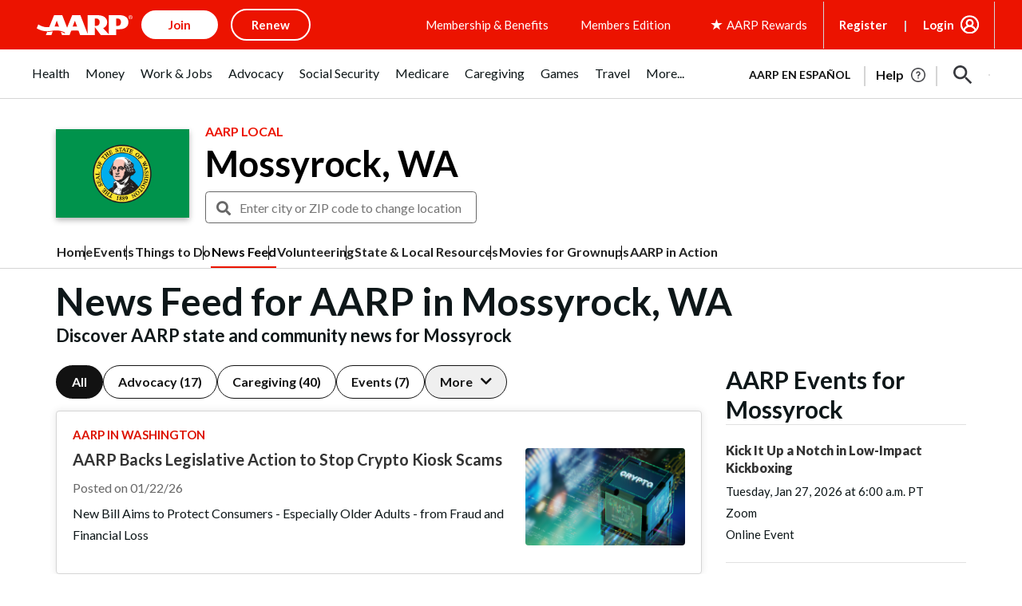

--- FILE ---
content_type: text/html; charset=utf-8
request_url: https://www.google.com/recaptcha/api2/aframe
body_size: 267
content:
<!DOCTYPE HTML><html><head><meta http-equiv="content-type" content="text/html; charset=UTF-8"></head><body><script nonce="-FkSGuijfSZlhtO8rTMQoA">/** Anti-fraud and anti-abuse applications only. See google.com/recaptcha */ try{var clients={'sodar':'https://pagead2.googlesyndication.com/pagead/sodar?'};window.addEventListener("message",function(a){try{if(a.source===window.parent){var b=JSON.parse(a.data);var c=clients[b['id']];if(c){var d=document.createElement('img');d.src=c+b['params']+'&rc='+(localStorage.getItem("rc::a")?sessionStorage.getItem("rc::b"):"");window.document.body.appendChild(d);sessionStorage.setItem("rc::e",parseInt(sessionStorage.getItem("rc::e")||0)+1);localStorage.setItem("rc::h",'1769520815904');}}}catch(b){}});window.parent.postMessage("_grecaptcha_ready", "*");}catch(b){}</script></body></html>